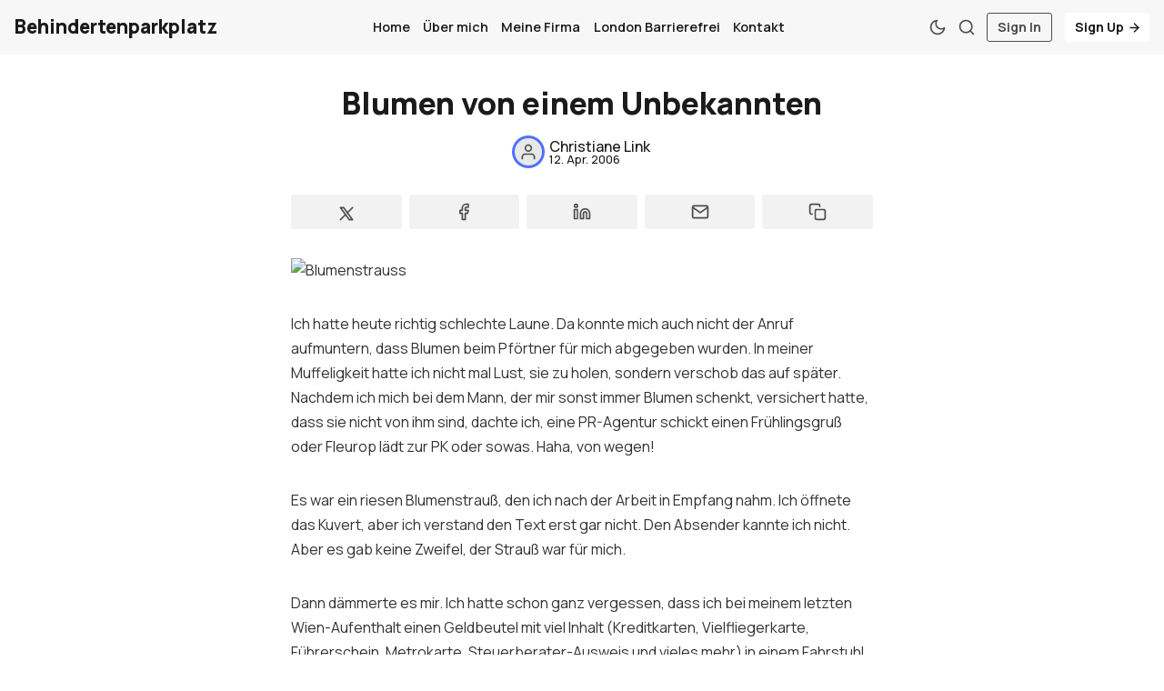

--- FILE ---
content_type: text/html; charset=utf-8
request_url: https://www.behindertenparkplatz.de/blumen-von-einem-unbekannten/
body_size: 7940
content:
<!DOCTYPE html>
<html lang="de" data-grid-columns="3">
  <head>
    <meta charset="utf-8">
    <meta http-equiv="X-UA-Compatible" content="IE=edge">

    <title>Blumen von einem Unbekannten</title>

    <meta name="HandheldFriendly" content="True" />
    <meta name="viewport" content="width=device-width, initial-scale=1.0" />
    
    <link rel="manifest" href="https://www.behindertenparkplatz.de/assets/manifest.webmanifest?v=5120db9542">
    <meta name="theme-color" content="#193fff">
    <link rel="apple-touch-icon" href="https://www.behindertenparkplatz.de/assets/icon-192x192.png?v=5120db9542">

    <script>
  // Basic Config
  let config = {
    color_scheme: `System`,
    view_type: `grid`,
    header_position: `initial`,
    grid_columns: parseInt(`3`), /* Nr of columns for post cards: 2/3. */
    image_lightbox: !!`true`,
    open_links_in_new_tab: !!``,
    scroll_to_top: !!`true`,
    enable_hyphens: false, /* Enable hyphens */
    enable_pwa: false, /* Enable PWA - Progressive Web App */
    disqus_shortname: 'biron-demo', /* Replace 'biron-demo' with your disqus account shortname */
    cove_id: '9a56f94608ec8169ab6bb801d004f591', /* To use Cove, replace the below id with your cove publication id*/
  }
</script>

    <link rel="preload" href="https://www.behindertenparkplatz.de/assets/dist/app.min.js?v=5120db9542" as="script">
    <link rel="preload" href="https://www.behindertenparkplatz.de/assets/dist/app.min.css?v=5120db9542" as="style">
    <link rel="preconnect" href="https://fonts.googleapis.com">
    <link rel="preconnect" href="https://fonts.gstatic.com" crossorigin>

    <link rel="preload stylesheet" href="https://fonts.googleapis.com/css2?family=Manrope:wght@300;400;500;600;700;800&display=swap" as="font" onload="this.onload=null;this.rel='stylesheet'">

    <noscript>
      <link href="https://fonts.googleapis.com/css2?family=Manrope:wght@300;400;500;600;700;800&display=swap" rel="stylesheet">
    </noscript>

    <style>
      body { 
        --font-sans: var(--gh-font-body, 'Manrope')
      }
      body h1,body h2,body h3,body h4,body h5,body h6 { font-family: var(--gh-font-heading, 'Manrope'); }
    </style>

    <script async src="https://www.behindertenparkplatz.de/assets/dist/app.min.js?v=5120db9542"></script>

    <link rel="stylesheet" href="https://www.behindertenparkplatz.de/assets/dist/app.min.css?v=5120db9542" />
    <!--cssential--><style></style><!--/cssential-->

    <link rel="canonical" href="https://www.behindertenparkplatz.de/blumen-von-einem-unbekannten/">
    <meta name="referrer" content="no-referrer-when-downgrade">
    
    <meta property="og:site_name" content="Behindertenparkplatz">
    <meta property="og:type" content="article">
    <meta property="og:title" content="Blumen von einem Unbekannten">
    <meta property="og:description" content="Ich hatte heute richtig schlechte Laune. Da konnte mich auch nicht der Anruf aufmuntern, dass Blumen beim Pförtner für mich abgegeben wurden. In meiner Muffeligkeit hatte ich nicht mal Lust, sie zu holen, sondern verschob das auf später. Nachdem ich mich bei dem Mann, der mir sonst immer Blumen schenkt,">
    <meta property="og:url" content="https://www.behindertenparkplatz.de/blumen-von-einem-unbekannten/">
    <meta property="og:image" content="https://www.behindertenparkplatz.de/content/images/size/w1200/2025/01/pexels-revermb-_-1837915734-29068213.jpg">
    <meta property="article:published_time" content="2006-04-12T20:41:12.000Z">
    <meta property="article:modified_time" content="2006-04-12T20:42:49.000Z">
    <meta property="article:tag" content="Leben">
    <meta property="article:tag" content="Blumen">
    <meta property="article:tag" content="Fleurop">
    <meta property="article:tag" content="Österreich">
    <meta property="article:tag" content="Wien">
    
    <meta property="article:publisher" content="https://www.facebook.com/ghost">
    <meta name="twitter:card" content="summary_large_image">
    <meta name="twitter:title" content="Blumen von einem Unbekannten">
    <meta name="twitter:description" content="Ich hatte heute richtig schlechte Laune. Da konnte mich auch nicht der Anruf aufmuntern, dass Blumen beim Pförtner für mich abgegeben wurden. In meiner Muffeligkeit hatte ich nicht mal Lust, sie zu holen, sondern verschob das auf später. Nachdem ich mich bei dem Mann, der mir sonst immer Blumen schenkt,">
    <meta name="twitter:url" content="https://www.behindertenparkplatz.de/blumen-von-einem-unbekannten/">
    <meta name="twitter:image" content="https://www.behindertenparkplatz.de/content/images/size/w1200/2025/01/pexels-revermb-_-1837915734-29068213.jpg">
    <meta name="twitter:label1" content="Written by">
    <meta name="twitter:data1" content="Christiane Link">
    <meta name="twitter:label2" content="Filed under">
    <meta name="twitter:data2" content="Leben, Blumen, Fleurop, Österreich, Wien">
    <meta name="twitter:site" content="@Christiane">
    <meta property="og:image:width" content="1200">
    <meta property="og:image:height" content="1600">
    
    <script type="application/ld+json">
{
    "@context": "https://schema.org",
    "@type": "Article",
    "publisher": {
        "@type": "Organization",
        "name": "Behindertenparkplatz",
        "url": "https://www.behindertenparkplatz.de/",
        "logo": {
            "@type": "ImageObject",
            "url": "https://www.behindertenparkplatz.de/favicon.ico",
            "width": 48,
            "height": 48
        }
    },
    "author": {
        "@type": "Person",
        "name": "Christiane Link",
        "url": "https://www.behindertenparkplatz.de/author/christiane/",
        "sameAs": []
    },
    "headline": "Blumen von einem Unbekannten",
    "url": "https://www.behindertenparkplatz.de/blumen-von-einem-unbekannten/",
    "datePublished": "2006-04-12T20:41:12.000Z",
    "dateModified": "2006-04-12T20:42:49.000Z",
    "keywords": "Leben, Blumen, Fleurop, Österreich, Wien",
    "description": "\n\n\nIch hatte heute richtig schlechte Laune. Da konnte mich auch nicht der Anruf aufmuntern, dass Blumen beim Pförtner für mich abgegeben wurden. In meiner Muffeligkeit hatte ich nicht mal Lust, sie zu holen, sondern verschob das auf später. Nachdem ich mich bei dem Mann, der mir sonst immer Blumen schenkt, versichert hatte, dass sie nicht von ihm sind, dachte ich, eine PR-Agentur schickt einen Frühlingsgruß oder Fleurop lädt zur PK oder sowas. Haha, von wegen!\n\n\nEs war ein riesen Blumenstrauß, d",
    "mainEntityOfPage": "https://www.behindertenparkplatz.de/blumen-von-einem-unbekannten/"
}
    </script>

    <meta name="generator" content="Ghost 6.13">
    <link rel="alternate" type="application/rss+xml" title="Behindertenparkplatz" href="https://www.behindertenparkplatz.de/rss/">
    <script defer src="https://cdn.jsdelivr.net/ghost/portal@~2.56/umd/portal.min.js" data-i18n="true" data-ghost="https://www.behindertenparkplatz.de/" data-key="8516cd668b60f5170624aca4f7" data-api="https://christiane.ghost.io/ghost/api/content/" data-locale="de" crossorigin="anonymous"></script><style id="gh-members-styles">.gh-post-upgrade-cta-content,
.gh-post-upgrade-cta {
    display: flex;
    flex-direction: column;
    align-items: center;
    font-family: -apple-system, BlinkMacSystemFont, 'Segoe UI', Roboto, Oxygen, Ubuntu, Cantarell, 'Open Sans', 'Helvetica Neue', sans-serif;
    text-align: center;
    width: 100%;
    color: #ffffff;
    font-size: 16px;
}

.gh-post-upgrade-cta-content {
    border-radius: 8px;
    padding: 40px 4vw;
}

.gh-post-upgrade-cta h2 {
    color: #ffffff;
    font-size: 28px;
    letter-spacing: -0.2px;
    margin: 0;
    padding: 0;
}

.gh-post-upgrade-cta p {
    margin: 20px 0 0;
    padding: 0;
}

.gh-post-upgrade-cta small {
    font-size: 16px;
    letter-spacing: -0.2px;
}

.gh-post-upgrade-cta a {
    color: #ffffff;
    cursor: pointer;
    font-weight: 500;
    box-shadow: none;
    text-decoration: underline;
}

.gh-post-upgrade-cta a:hover {
    color: #ffffff;
    opacity: 0.8;
    box-shadow: none;
    text-decoration: underline;
}

.gh-post-upgrade-cta a.gh-btn {
    display: block;
    background: #ffffff;
    text-decoration: none;
    margin: 28px 0 0;
    padding: 8px 18px;
    border-radius: 4px;
    font-size: 16px;
    font-weight: 600;
}

.gh-post-upgrade-cta a.gh-btn:hover {
    opacity: 0.92;
}</style>
    <script defer src="https://cdn.jsdelivr.net/ghost/sodo-search@~1.8/umd/sodo-search.min.js" data-key="8516cd668b60f5170624aca4f7" data-styles="https://cdn.jsdelivr.net/ghost/sodo-search@~1.8/umd/main.css" data-sodo-search="https://christiane.ghost.io/" data-locale="de" crossorigin="anonymous"></script>
    
    <link href="https://www.behindertenparkplatz.de/webmentions/receive/" rel="webmention">
    <script defer src="/public/cards.min.js?v=5120db9542"></script>
    <link rel="stylesheet" type="text/css" href="/public/cards.min.css?v=5120db9542">
    <script defer src="/public/member-attribution.min.js?v=5120db9542"></script>
    <script defer src="/public/ghost-stats.min.js?v=5120db9542" data-stringify-payload="false" data-datasource="analytics_events" data-storage="localStorage" data-host="https://www.behindertenparkplatz.de/.ghost/analytics/api/v1/page_hit"  tb_site_uuid="5ae6c1ce-90c9-40d2-9b05-3381fb729eec" tb_post_uuid="39d590cd-2b2e-4ad4-accd-7008d37986e6" tb_post_type="post" tb_member_uuid="undefined" tb_member_status="undefined"></script><style>:root {--ghost-accent-color: #193fff;}</style>

    <script>
  // Dark/Light Theme Handling
  let preferredTheme; 
  if (config.color_scheme.toLowerCase() === 'system') {
    const preferredColorScheme = 
    ( window.matchMedia 
      && window.matchMedia('(prefers-color-scheme: dark)').matches
    ) 
    ? 'dark' 
    : 'light'
    preferredTheme = localStorage.getItem('USER_COLOR_SCHEME') || preferredColorScheme;
  } else {
    preferredTheme = localStorage.getItem('USER_COLOR_SCHEME') || config.color_scheme.toLowerCase();
  }
  document.documentElement.setAttribute('data-color-scheme', preferredTheme);

  // Grid/List View Handling
  let preferredView = localStorage.getItem('USER_VIEW_TYPE') || config.view_type;
  document.documentElement.setAttribute('data-view-type', preferredView);

  // Grid columns setting
  document.documentElement.setAttribute('data-grid-columns', config.grid_columns);

  // =========================
  // Set Hyphens property
  // =========================
  const root = document.documentElement;
  if (config.enable_hyphens) {
    root.style.setProperty('--global-hyphens', 'auto')
  }
  
  // Global values needed
  const global = {
    pagination_current_page: parseInt(''),
    pagination_next_page: parseInt(''),
    pagination_next_page_link: '',
    pagination_max_pages: parseInt(''), 
    pagination_posts_per_page: parseInt('12'),
  }
</script>

<style>
  :root {
    --color-secondary: #ffffff;
  }
</style>  </head>
  <body class="post-template tag-leben tag-blumen tag-fleurop tag-osterreich tag-wien tag-hash-wordpress tag-hash-import-2025-01-10-00-08">

    <div class="menu" id="menu">
  <div class="flex flex-1 end-xs">
    <button tabindex="0" class="menu--close js-menu-close"
      title="Schließen" aria-label="Schließen">
        <i class="icon icon-x icon--sm">
  <svg class="icon__svg">
    <use xlink:href="https://www.behindertenparkplatz.de/assets/icons/feather-sprite.svg?v=5120db9542#x"></use>
  </svg>
</i>    </button>
  </div>
  <div class="w-100 text-sm">
    <div class="menu__main border-top-1">
      <ul class="nav">
    <li class="nav-home"><a href="https://www.behindertenparkplatz.de/">Home</a></li>
    <li class="nav-uber-mich"><a href="https://www.behindertenparkplatz.de/uber-mich/">Über mich</a></li>
    <li class="nav-meine-firma"><a href="https://www.ortegalink.com">Meine Firma</a></li>
    <li class="nav-london-barrierefrei"><a href="https://www.londonbarrierefrei.com/">London Barrierefrei</a></li>
    <li class="nav-kontakt"><a href="https://www.behindertenparkplatz.de/kontakt/">Kontakt</a></li>
</ul>

    </div>
    <div class="menu__secondary">
      <ul class="nav">
    <li class="nav-sign-up"><a href="#/portal/">Sign up</a></li>
</ul>

    </div>
  </div>
</div>
      <header class="header">
  <div class="container wrapper">
    <div class="row">
      <div class="col-xs-6 col-md-4 col-lg-3">
        <a class="header__brand" href="https://www.behindertenparkplatz.de">
            <h3 class="header__title m-0">Behindertenparkplatz</h3>
        </a>
      </div>

      <div class="col-md-4 col-lg-6 middle-xs">
        <div class="header__menu flex flex-cc">
          <ul class="nav">
    <li class="nav-home"><a href="https://www.behindertenparkplatz.de/">Home</a></li>
    <li class="nav-uber-mich"><a href="https://www.behindertenparkplatz.de/uber-mich/">Über mich</a></li>
    <li class="nav-meine-firma"><a href="https://www.ortegalink.com">Meine Firma</a></li>
    <li class="nav-london-barrierefrei"><a href="https://www.londonbarrierefrei.com/">London Barrierefrei</a></li>
    <li class="nav-kontakt"><a href="https://www.behindertenparkplatz.de/kontakt/">Kontakt</a></li>
</ul>

        </div>
      </div>

      <div class="col-xs-6 col-md-4 col-lg-3 header__actions">
        <button class="header__theme--toggle btn-theme-toggle js-theme-toggle" tabindex="0" 
          title="Thema umschalten" aria-label="Thema umschalten"
          type="button" onclick="toggleTheme()">
          <i class="icon icon-moon icon--sm">
  <svg class="icon__svg">
    <use xlink:href="https://www.behindertenparkplatz.de/assets/icons/feather-sprite.svg?v=5120db9542#moon"></use>
  </svg>
</i>          <i class="icon icon-sun icon--sm">
  <svg class="icon__svg">
    <use xlink:href="https://www.behindertenparkplatz.de/assets/icons/feather-sprite.svg?v=5120db9542#sun"></use>
  </svg>
</i>        </button>

        <button class="header__search flex-cc" data-ghost-search tabindex="0" 
            type="button" title="Suche" aria-label="Suche">
          <i class="icon icon-search icon--sm">
  <svg class="icon__svg">
    <use xlink:href="https://www.behindertenparkplatz.de/assets/icons/feather-sprite.svg?v=5120db9542#search"></use>
  </svg>
</i>        </button>

        <button class="header__menu--open flex-cc js-menu-open" tabindex="0" 
          type="button" title="Menü" aria-label="Menü">
          <i class="icon icon-menu icon--sm">
  <svg class="icon__svg">
    <use xlink:href="https://www.behindertenparkplatz.de/assets/icons/feather-sprite.svg?v=5120db9542#menu"></use>
  </svg>
</i>        </button>

          <a class="signin-link" href="/signin/">Sign In</a>
          <a class="signup-link header-cta" href="/signup/">Sign Up <i class="icon icon-arrow-right icon--xs">
  <svg class="icon__svg">
    <use xlink:href="https://www.behindertenparkplatz.de/assets/icons/feather-sprite.svg?v=5120db9542#arrow-right"></use>
  </svg>
</i></a>
        
        <div class="header__user-wrap non-member m-l-sm">
          <button class="header__user flex-cc js-user" tabindex="0" type="button" 
              title="User Menu" 
              aria-label="User Menu">
              <i class="icon icon-user icon--sm">
  <svg class="icon__svg">
    <use xlink:href="https://www.behindertenparkplatz.de/assets/icons/feather-sprite.svg?v=5120db9542#user"></use>
  </svg>
</i>          </button>
          <div class="user-menu js-user-menu">
    <a class="signup-link" href="/signup/" tabindex="0"
      title="Anmelden" aria-label="Anmelden">
      <i class="icon icon-arrow-up-right icon--xs">
  <svg class="icon__svg">
    <use xlink:href="https://www.behindertenparkplatz.de/assets/icons/feather-sprite.svg?v=5120db9542#arrow-up-right"></use>
  </svg>
</i>Anmelden
    </a>
    <a class="signin-link" href="/signin/" tabindex="0"
      title="Einloggen" aria-label="Einloggen">
      <i class="icon icon-log-in icon--xs">
  <svg class="icon__svg">
    <use xlink:href="https://www.behindertenparkplatz.de/assets/icons/feather-sprite.svg?v=5120db9542#log-in"></use>
  </svg>
</i>Einloggen
    </a>

  <button class="btn--toggle btn-theme-toggle js-theme-toggle" tabindex="0" 
    title="Thema umschalten" aria-label="Thema umschalten"
    onclick="toggleTheme()">
    <i class="icon icon-moon icon--xs">
  <svg class="icon__svg">
    <use xlink:href="https://www.behindertenparkplatz.de/assets/icons/feather-sprite.svg?v=5120db9542#moon"></use>
  </svg>
</i>    <i class="icon icon-sun icon--xs">
  <svg class="icon__svg">
    <use xlink:href="https://www.behindertenparkplatz.de/assets/icons/feather-sprite.svg?v=5120db9542#sun"></use>
  </svg>
</i>    <span>Theme</span>
  </button>
</div>        </div>
      </div>
    </div>
  </div>
</header>
    <main class="main">
      
<div class="container wrapper">
  <div class="post-hero no-img">
  <div class="post-hero__content">
    <h1 class="post-hero__title text-center">Blumen von einem Unbekannten</h1>

    <div class="post-hero__author flex-cc m-b-lg">
          <a class="flex items-center" href="/author/christiane/" aria-label="Christiane Link">
            <span class="post-hero__author-img">
                <i class="icon icon-user icon--sm">
  <svg class="icon__svg">
    <use xlink:href="https://www.behindertenparkplatz.de/assets/icons/feather-sprite.svg?v=5120db9542#user"></use>
  </svg>
</i>            </span>

            <div class="m-l-sm flex flex-col fw-500 line-height-1 gap-4">
              <div>Christiane Link</div>
              <time datetime="2006-04-12" class="text-xs">
                12. Apr. 2006
              </time>
            </div>
          </a>
    </div>
  </div>

</div>  <article class="post tag-leben tag-blumen tag-fleurop tag-osterreich tag-wien tag-hash-wordpress tag-hash-import-2025-01-10-00-08 no-image content-wrap post-access-public">
      <div class="social-share">
  <a class="social-share__item" tabindex="0" target="_blank"
      href="https://twitter.com/share?text=Blumen%20von%20einem%20Unbekannten&amp;url=https://www.behindertenparkplatz.de/blumen-von-einem-unbekannten/"
      onclick="javascript:window.open(this.href, '', 'menubar=no,toolbar=no,resizable=yes,scrollbars=yes,height=290,width=580');return false;"
      title="Teilen am Twitter" aria-label="Teilen am Twitter">
    <i class="icon icon- icon--sm">
  <svg xmlns="http://www.w3.org/2000/svg" width="24" height="24" viewBox="0 0 24 24" stroke-width="2" stroke="currentColor" fill="none" stroke-linecap="round" stroke-linejoin="round">
    <path stroke="none" d="M0 0h24v24H0z" fill="none"></path>
    <path d="M4 4l11.733 16h4.267l-11.733 -16z"></path>
    <path d="M4 20l6.768 -6.768m2.46 -2.46l6.772 -6.772"></path>
  </svg>
</i>  </a>
  <a class="social-share__item" tabindex="0"
      href="https://www.facebook.com/sharer.php?u=https://www.behindertenparkplatz.de/blumen-von-einem-unbekannten/"
      onclick="javascript:window.open(this.href, '', 'menubar=no,toolbar=no,resizable=yes,scrollbars=yes,height=290,width=580');return false;"
      title="Teilen am Facebook" aria-label="Teilen am Facebook">
    <i class="icon icon-facebook icon--sm">
  <svg class="icon__svg">
    <use xlink:href="https://www.behindertenparkplatz.de/assets/icons/feather-sprite.svg?v=5120db9542#facebook"></use>
  </svg>
</i>  </a>
  <a class="social-share__item" tabindex="0" target="_blank"
      href="https://www.linkedin.com/shareArticle?mini=true&url=https://www.behindertenparkplatz.de/blumen-von-einem-unbekannten/&title=Blumen%20von%20einem%20Unbekannten&summary=Blumen%20von%20einem%20Unbekannten"
      onclick="javascript:window.open(this.href, '', 'menubar=no,toolbar=no,resizable=yes,scrollbars=yes,height=290,width=580');return false;"
      title="Teilen am Linkedin" aria-label="Teilen am Linkedin">
    <i class="icon icon-linkedin icon--sm">
  <svg class="icon__svg">
    <use xlink:href="https://www.behindertenparkplatz.de/assets/icons/feather-sprite.svg?v=5120db9542#linkedin"></use>
  </svg>
</i>  </a>
  <a class="social-share__item" tabindex="0"
      href="mailto:?subject=Blumen%20von%20einem%20Unbekannten&body=https://www.behindertenparkplatz.de/blumen-von-einem-unbekannten/&nbsp;Blumen%20von%20einem%20Unbekannten"
      title="Per E-Mail teilen" aria-label="Per E-Mail teilen">
    <i class="icon icon-mail icon--sm">
  <svg class="icon__svg">
    <use xlink:href="https://www.behindertenparkplatz.de/assets/icons/feather-sprite.svg?v=5120db9542#mail"></use>
  </svg>
</i>  </a>
  <a class="copy-link js-copy-link" tabindex="0"
      onclick="copyToClipboard(this, `https://www.behindertenparkplatz.de/blumen-von-einem-unbekannten/`)"
      title="Link kopieren" data-label="Copied!" aria-label="Link kopieren">
    <i class="icon icon-copy icon--sm">
  <svg class="icon__svg">
    <use xlink:href="https://www.behindertenparkplatz.de/assets/icons/feather-sprite.svg?v=5120db9542#copy"></use>
  </svg>
</i>  </a>
</div>
    <div class="content">
        <!--kg-card-begin: html--><p><img src='https://www.behindertenparkplatz.de/content/images/wordpress/Blumenstrauss.jpg' alt='Blumenstrauss' /></p>
<p>Ich hatte heute richtig schlechte Laune. Da konnte mich auch nicht der Anruf aufmuntern, dass Blumen beim Pförtner für mich abgegeben wurden. In meiner Muffeligkeit hatte ich nicht mal Lust, sie zu holen, sondern verschob das auf später. Nachdem ich mich bei dem Mann, der mir sonst immer Blumen schenkt, versichert hatte, dass sie nicht von ihm sind, dachte ich, eine PR-Agentur schickt einen Frühlingsgruß oder Fleurop lädt zur PK oder sowas. Haha, von wegen!</p>
<p>Es war ein riesen Blumenstrauß, den ich nach der Arbeit in Empfang nahm. Ich öffnete das Kuvert, aber ich verstand den Text erst gar nicht. Den Absender kannte ich nicht. Aber es gab keine Zweifel, der Strauß war für mich.</p>
<p>Dann dämmerte es mir. Ich hatte schon ganz vergessen, dass ich bei meinem letzten Wien-Aufenthalt einen Geldbeutel mit viel Inhalt (Kreditkarten, Vielfliegerkarte, Führerschein, Metrokarte, Steuerberater-Ausweis und vieles mehr) in einem Fahrstuhl gefunden hatte. Ich hatte den Geldbeutel M. übergeben, weil ich noch am gleichen Abend nach Hamburg flog, und er hat es dank fundierter journalistischer Recherchekenntnisse geschafft, die geheime Handynummer des Besitzers rauszukriegen. Der Mann bekam seine Papiere noch am gleichen Abend wieder. Ich hatte ihm auf eine Visitenkarte einen Gruß geschrieben und wie ich an seinen Geldbeutel kam. Daher hatte er wohl meine Adresse. Ich habe mich jedenfalls sehr über den Strauß gefreut. Die Ösis sind halt schon charmant! </p>
<!--kg-card-end: html-->

          <hr>
          <div class="post-tags flex">
              <a class="tag-leben m-r bg-acc-2 text-sm fw-700" href="/tag/leben/" 
                title="Leben" aria-label="Leben">#Leben</a>
              <a class="tag-blumen m-r bg-acc-2 text-sm fw-700" href="/tag/blumen/" 
                title="Blumen" aria-label="Blumen">#Blumen</a>
              <a class="tag-fleurop m-r bg-acc-2 text-sm fw-700" href="/tag/fleurop/" 
                title="Fleurop" aria-label="Fleurop">#Fleurop</a>
              <a class="tag-osterreich m-r bg-acc-2 text-sm fw-700" href="/tag/osterreich/" 
                title="Österreich" aria-label="Österreich">#Österreich</a>
              <a class="tag-wien m-r bg-acc-2 text-sm fw-700" href="/tag/wien/" 
                title="Wien" aria-label="Wien">#Wien</a>
          </div>
          <hr>
    </div>
  </article>
</div>

  
  <div class="related-posts m-t-lg">
    <div class="container wrapper">
      <div class="section__title m-b">Das könnte Ihnen auch gefallen</div>
      
      <div class="row post-container">
          <div class="col-xs-12 col-md-6 col-lg-4 m-b-lg">
            <article class="post-card no-img post tag-leben no-image h-100" 
        > 

  <div class="post-card__content">
    <div class="post-card__hdr flex m-b">
          <a class="tag-leben post-card__tag" href="/tag/leben/" aria-label="Leben" 
          >
            Leben
          </a>

      <span class="visibility self-align-center">public</span>

      <div class="flex-1"></div>

    </div>

    <h2 class="post-card__title">
      <a href="/jahresendfragebogen-2024/" aria-label="Jahresendfragebogen 2024">Jahresendfragebogen 2024</a>
    </h2>

    <div class="post-card__author m-b">
          <a class="flex items-center" href="/author/christiane/" aria-label="Christiane Link">
            <span class="post-card__author-img">
                <i class="icon icon-user icon--sm">
  <svg class="icon__svg">
    <use xlink:href="https://www.behindertenparkplatz.de/assets/icons/feather-sprite.svg?v=5120db9542#user"></use>
  </svg>
</i>            </span>
            <div class="m-l-sm fw-500">
              Christiane Link
            </div>
          </a>
    </div>

    <div class="post-card__exc m-b">
        Vorherrschendes Gefühl für 2024?

Ich rock das.


2024 zum ersten Mal getan?

Ich bin rechtlich gegen ein Bahnunternehmen wegen andauernder&hellip;
    </div>

    <div class="flex-1"></div>

    <div class="post-card__ftr">
      <span>Lesezeit: 3 Min.</span>

      
      <time datetime="2025-01-10" class="post-card__date">
        10. Jan. 2025
      </time>
    </div>
  </div>
</article>          </div>
          <div class="col-xs-12 col-md-6 col-lg-4 m-b-lg">
            <article class="post-card no-img post tag-leben tag-london tag-hash-wordpress tag-hash-import-2025-01-10-00-08 no-image h-100" 
        > 

  <div class="post-card__content">
    <div class="post-card__hdr flex m-b">
          <a class="tag-leben post-card__tag" href="/tag/leben/" aria-label="Leben" 
          >
            Leben
          </a>

      <span class="visibility self-align-center">public</span>

      <div class="flex-1"></div>

    </div>

    <h2 class="post-card__title">
      <a href="/jahresendfragebogen-2023/" aria-label="Jahresendfragebogen 2023">Jahresendfragebogen 2023</a>
    </h2>

    <div class="post-card__author m-b">
          <a class="flex items-center" href="/author/christiane/" aria-label="Christiane Link">
            <span class="post-card__author-img">
                <i class="icon icon-user icon--sm">
  <svg class="icon__svg">
    <use xlink:href="https://www.behindertenparkplatz.de/assets/icons/feather-sprite.svg?v=5120db9542#user"></use>
  </svg>
</i>            </span>
            <div class="m-l-sm fw-500">
              Christiane Link
            </div>
          </a>
    </div>

    <div class="post-card__exc m-b">
        Vorherrschendes Gefühl für 2023?





Durchhalten.





2023 zum ersten Mal getan?





 * Einem Parlamentsausschuss Rede und Antwort gestanden mit einer Welle an&hellip;
    </div>

    <div class="flex-1"></div>

    <div class="post-card__ftr">
      <span>Lesezeit: 2 Min.</span>

      
      <time datetime="2024-01-02" class="post-card__date">
        2. Jan. 2024
      </time>
    </div>
  </div>
</article>          </div>
          <div class="col-xs-12 col-md-6 col-lg-4 m-b-lg">
            <article class="post-card no-img post tag-leben tag-hash-wordpress tag-hash-import-2025-01-10-00-08 no-image h-100" 
        > 

  <div class="post-card__content">
    <div class="post-card__hdr flex m-b">
          <a class="tag-leben post-card__tag" href="/tag/leben/" aria-label="Leben" 
          >
            Leben
          </a>

      <span class="visibility self-align-center">public</span>

      <div class="flex-1"></div>

    </div>

    <h2 class="post-card__title">
      <a href="/jahresendfragebogen-2022/" aria-label="Jahresendfragebogen 2022">Jahresendfragebogen 2022</a>
    </h2>

    <div class="post-card__author m-b">
          <a class="flex items-center" href="/author/christiane/" aria-label="Christiane Link">
            <span class="post-card__author-img">
                <i class="icon icon-user icon--sm">
  <svg class="icon__svg">
    <use xlink:href="https://www.behindertenparkplatz.de/assets/icons/feather-sprite.svg?v=5120db9542#user"></use>
  </svg>
</i>            </span>
            <div class="m-l-sm fw-500">
              Christiane Link
            </div>
          </a>
    </div>

    <div class="post-card__exc m-b">
        Vorherrschendes Gefühl für 2022?

Bähm.


2022 zum ersten Mal getan?

Auf den britischen Kanalinseln gewesen. Jersey und Guernsey sind wirklich&hellip;
    </div>

    <div class="flex-1"></div>

    <div class="post-card__ftr">
      <span>Lesezeit: 1 Min.</span>

      
      <time datetime="2023-01-30" class="post-card__date">
        30. Jan. 2023
      </time>
    </div>
  </div>
</article>          </div>
      </div>
    </div>
  </div>

    </main>

        <div class="section p-t p-b m-0 sub">
          <div class="container wrapper">
            <div class="subscribe flex flex-col flex-cc">
  <div class="subscribe__title m-b fw-800">Abonnieren</div>

  <div class="subscribe__content m-b">
    <div class="subscribe__descr m-b" id="post-subscribe">
      Melden Sie sich für den Newsletter an, um die neuesten Aktualisierungen zu erhalten.
    </div>
    <form data-members-form="subscribe">
      <input data-members-name aria-labelledby="post-subscribe" autocomplete="off"
        type="text" placeholder="Dein Name" required>
      <input data-members-email aria-labelledby="post-subscribe" 
        type="email" placeholder="Ihre E-Mail-Adresse" required/>
      <button class="btn btn--brand" type="submit" title="Abonnieren" 
        aria-label="Abonnieren">
          Senden
      </button>
      <a tabindex="0" class="notify notify-success js-notify-close">
        <div class="container wrapper flex flex-cc">
          <div class="notify__msg flex-1">Toll! Überprüfen Sie Ihren Posteingang und klicken Sie auf den Link, um Ihr Abonnement zu bestätigen</div> 
          <div class="notify__close"><i class="icon icon-x icon--xs">
  <svg class="icon__svg">
    <use xlink:href="https://www.behindertenparkplatz.de/assets/icons/feather-sprite.svg?v=5120db9542#x"></use>
  </svg>
</i></div>
        </div>
      </a>
    </form>
  </div>
</div>          </div>
        </div>

      <footer class="footer">
  <div class="container wrapper">
    <div class="footer__top p-t">
      <div class="row p-t border-bottom-1">
        <div class="col-xs-12 col-md-2">
          <div class="footer__title m-b-sm">Navigation</div>
          <ul class="nav">
    <li class="nav-home"><a href="https://www.behindertenparkplatz.de/">Home</a></li>
    <li class="nav-uber-mich"><a href="https://www.behindertenparkplatz.de/uber-mich/">Über mich</a></li>
    <li class="nav-meine-firma"><a href="https://www.ortegalink.com">Meine Firma</a></li>
    <li class="nav-london-barrierefrei"><a href="https://www.londonbarrierefrei.com/">London Barrierefrei</a></li>
    <li class="nav-kontakt"><a href="https://www.behindertenparkplatz.de/kontakt/">Kontakt</a></li>
</ul>

        </div>
        <div class="col-xs-12 col-md-2">
          <div class="footer__title m-b-sm">Tags</div>
            <div class="footer__tags flex flex-col m-b">
                <a href="/tag/behinderung/">Barrierefreiheit</a>
                <a href="/tag/barrierefreiheit/">Barrierefreiheit</a>
                <a href="/tag/leben/">Leben</a>
            </div>
        </div>
        <div class="col-xs-12 col-md-2">
            <div class="footer__title m-b-sm">Nützliche Links</div>
            <ul class="nav">
    <li class="nav-sign-up"><a href="#/portal/">Sign up</a></li>
</ul>

        </div>
        <div class="col-xs-12 col-md-2">
        </div>
        <div class="col-xs-12 col-md-4 m-b">
          <div class="footer__title m-b-sm">Behindertenparkplatz</div>
          <div class="m-b">Blog von Christiane Link</div>
          <div class="social flex">
  <a class="social__item"
     href="https://www.facebook.com/ghost" target="_blank" title="Facebook"
     aria-label="Facebook" rel="noreferrer">
    <i class="icon icon-facebook icon--sm">
  <svg class="icon__svg">
    <use xlink:href="https://www.behindertenparkplatz.de/assets/icons/feather-sprite.svg?v=5120db9542#facebook"></use>
  </svg>
</i>  </a>
  <a class="social__item"
     href="https://x.com/Christiane" target="_blank" title="Twitter"
     aria-label="Twitter" rel="noreferrer">
    <i class="icon icon- icon--sm">
  <svg xmlns="http://www.w3.org/2000/svg" width="24" height="24" viewBox="0 0 24 24" stroke-width="2" stroke="currentColor" fill="none" stroke-linecap="round" stroke-linejoin="round">
    <path stroke="none" d="M0 0h24v24H0z" fill="none"></path>
    <path d="M4 4l11.733 16h4.267l-11.733 -16z"></path>
    <path d="M4 20l6.768 -6.768m2.46 -2.46l6.772 -6.772"></path>
  </svg>
</i>  </a>
  <a class="social__item"
     href="https://instagram.com" target="_blank" title="Instagram"
     aria-label="Instagram" rel="noreferrer">
    <i class="icon icon-instagram icon--sm">
  <svg class="icon__svg">
    <use xlink:href="https://www.behindertenparkplatz.de/assets/icons/feather-sprite.svg?v=5120db9542#instagram"></use>
  </svg>
</i>  </a>
  <a class="social__item"
     href="https://linkedin.com" target="_blank" title="Linkedin"
     aria-label="Linkedin" rel="noreferrer">
    <i class="icon icon-linkedin icon--sm">
  <svg class="icon__svg">
    <use xlink:href="https://www.behindertenparkplatz.de/assets/icons/feather-sprite.svg?v=5120db9542#linkedin"></use>
  </svg>
</i>  </a>
  <a class="social__item"
     href="https://github.com" target="_blank" title="Github"
     aria-label="Github" rel="noreferrer">
    <i class="icon icon-github icon--sm">
  <svg class="icon__svg">
    <use xlink:href="https://www.behindertenparkplatz.de/assets/icons/feather-sprite.svg?v=5120db9542#github"></use>
  </svg>
</i>  </a>
  <a class="social__item"
     href="/rss" target="_blank" title="RSS"
     aria-label="RSS" rel="noreferrer">
    <i class="icon icon-rss icon--sm">
  <svg class="icon__svg">
    <use xlink:href="https://www.behindertenparkplatz.de/assets/icons/feather-sprite.svg?v=5120db9542#rss"></use>
  </svg>
</i>  </a>
</div>
        </div>
      </div>
    </div>
    <div class="footer__bottom p-t p-b">
      &copy;2026&nbsp;<a href="https://www.behindertenparkplatz.de">Behindertenparkplatz</a>.
      &nbsp;Published with&nbsp;<a href="https://ghost.org">Ghost</a> 
      &nbsp;&&nbsp;<a href="https://brightthemes.com/themes/joben/">Joben</a>.
    </div>
  </div>
</footer>

      <div class="scroll-top">
        <svg class="progress-circle" width="100%" height="100%" viewBox="-1 -1 102 102">
          <path d="M50,1 a49,49 0 0,1 0,98 a49,49 0 0,1 0,-98"/>
        </svg>
        <i class="icon icon-arrow-up">
  <svg class="icon__svg">
    <use xlink:href="https://www.behindertenparkplatz.de/assets/icons/feather-sprite.svg?v=5120db9542#arrow-up"></use>
  </svg>
</i>      </div>

    <div class="notifications">
  <a tabindex="0" class="notify notify-signup js-notify-close">
    <div class="container wrapper flex flex-cc">
      <div class="notify__msg flex-1">Großartig! Als nächstes vollständige Kasse für vollen Zugriff auf Behindertenparkplatz</div> 
      <div class="notify__close"><i class="icon icon-x icon--xs">
  <svg class="icon__svg">
    <use xlink:href="https://www.behindertenparkplatz.de/assets/icons/feather-sprite.svg?v=5120db9542#x"></use>
  </svg>
</i></div>
    </div>
  </a>

  <a tabindex="0" class="notify notify-signin js-notify-close">
    <div class="container wrapper flex flex-cc">
      <div class="notify__msg flex-1">Willkommen zurück! Sie haben sich erfolgreich angemeldet</div> 
      <div class="notify__close"><i class="icon icon-x icon--xs">
  <svg class="icon__svg">
    <use xlink:href="https://www.behindertenparkplatz.de/assets/icons/feather-sprite.svg?v=5120db9542#x"></use>
  </svg>
</i></div>
    </div>
  </a>

  <a tabindex="0" class="notify notify-subscribe js-notify-close">
    <div class="container wrapper flex flex-cc">
      <div class="notify__msg flex-1">Sie haben Behindertenparkplatz erfolgreich abonniert</div> 
      <div class="notify__close"><i class="icon icon-x icon--xs">
  <svg class="icon__svg">
    <use xlink:href="https://www.behindertenparkplatz.de/assets/icons/feather-sprite.svg?v=5120db9542#x"></use>
  </svg>
</i></div>
    </div>
  </a>

  <a tabindex="0" class="notify notify-checkout js-notify-close">
    <div class="container wrapper flex flex-cc">
      <div class="notify__msg flex-1">Erfolg! Ihr Konto ist vollständig aktiviert, Sie haben jetzt Zugriff auf alle Inhalte</div> 
      <div class="notify__close"><i class="icon icon-x icon--xs">
  <svg class="icon__svg">
    <use xlink:href="https://www.behindertenparkplatz.de/assets/icons/feather-sprite.svg?v=5120db9542#x"></use>
  </svg>
</i></div>
    </div>
  </a>

  <a tabindex="0" class="notify notify-billing-success js-notify-close">
    <div class="container wrapper flex flex-cc">
      <div class="notify__msg flex-1">Erfolg! Ihre Zahlungsinformationen wurden aktualisiert</div> 
      <div class="notify__close"><i class="icon icon-x icon--xs">
  <svg class="icon__svg">
    <use xlink:href="https://www.behindertenparkplatz.de/assets/icons/feather-sprite.svg?v=5120db9542#x"></use>
  </svg>
</i></div>
    </div>
  </a>

  <a tabindex="0" class="notify notify-billing-cancel js-notify-close">
    <div class="container wrapper flex flex-cc">
      <div class="notify__msg flex-1">Ihre Abrechnung wurde nicht aktualisiert</div> 
      <div class="notify__close"><i class="icon icon-x icon--xs">
  <svg class="icon__svg">
    <use xlink:href="https://www.behindertenparkplatz.de/assets/icons/feather-sprite.svg?v=5120db9542#x"></use>
  </svg>
</i></div>
    </div>
  </a>
</div>
    <script>
      if (config.enable_pwa && 'serviceWorker' in navigator) {
        window.addEventListener('load', () => {
          navigator.serviceWorker.register('/service-worker.js');
        });
      }
    </script>

    
  </body>
</html>
